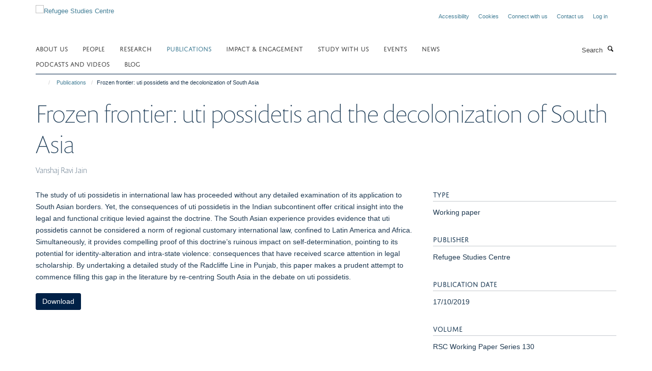

--- FILE ---
content_type: text/html;charset=utf-8
request_url: https://www.rsc.ox.ac.uk/publications/frozen-frontier-uti-possidetis-and-the-decolonization-of-south-asia?94f9b24e-fb19-11f0-8b7c-81f3c01949fe
body_size: 11401
content:
<!doctype html>
<html xmlns="http://www.w3.org/1999/xhtml" lang="en" xml:lang="en">

    <head><base href="https://www.rsc.ox.ac.uk/publications/frozen-frontier-uti-possidetis-and-the-decolonization-of-south-asia/" />
        <meta charset="utf-8" />
        <meta name="viewport" content="width=device-width, initial-scale=1.0" />
        <meta name="apple-mobile-web-app-capable" content="yes" />
        <meta name="apple-mobile-web-app-title" content="Haiku" />
        
        <meta http-equiv="Content-Type" content="text/html; charset=utf-8" /><meta name="citation_title" content="Frozen frontier: uti possidetis and the decolonization of South Asia" /><meta name="citation_author" content="Vanshaj Ravi Jain" /><meta name="citation_publication_date" content="2019/10/17" /><meta name="citation_volume" content="RSC Working Paper Series 130" /><meta content="The study of uti possidetis in international law has proceeded without any detailed examination of its application to South Asian borders. Yet, the consequences of uti possidetis in the Indian subcontinent offer critical insight into the legal and functional critique levied against the doctrine. The South Asian experience provides evidence that uti possidetis cannot be considered a norm of regional customary international law, confined to Latin America and Africa. Simultaneously, it provides compelling proof of this doctrine’s ruinous impact on self-determination, pointing to its potential for identity-alteration and intra-state violence: consequences that have received scarce attention in legal scholarship. By undertaking a detailed study of the Radcliffe Line in Punjab, this paper makes a prudent attempt to commence filling this gap in the literature by re-centring South Asia in the debate on uti possidetis." name="description" /><meta name="og:title" content="Frozen frontier: uti possidetis and the decolonization of South Asia" /><meta name="og:description" content="The study of uti possidetis in international law has proceeded without any detailed examination of its application to South Asian borders. Yet, the consequences of uti possidetis in the Indian subcontinent offer critical insight into the legal and functional critique levied against the doctrine. The South Asian experience provides evidence that uti possidetis cannot be considered a norm of regional customary international law, confined to Latin America and Africa. Simultaneously, it provides compelling proof of this doctrine’s ruinous impact on self-determination, pointing to its potential for identity-alteration and intra-state violence: consequences that have received scarce attention in legal scholarship. By undertaking a detailed study of the Radcliffe Line in Punjab, this paper makes a prudent attempt to commence filling this gap in the literature by re-centring South Asia in the debate on uti possidetis." /><meta name="og:url" content="https://www.rsc.ox.ac.uk/publications/frozen-frontier-uti-possidetis-and-the-decolonization-of-south-asia" /><meta name="twitter:card" content="summary" /><meta name="twitter:title" content="Frozen frontier: uti possidetis and the decolonization of South Asia" /><meta name="twitter:description" content="The study of uti possidetis in international law has proceeded without any detailed examination of its application to South Asian borders. Yet, the consequences of uti possidetis in the Indian subcontinent offer critical insight into the legal and functional critique levied against the doctrine. The South Asian experience provides evidence that uti possidetis cannot be considered a norm of regional customary international law, confined to Latin America and Africa. Simultaneously, it provides compelling proof of this doctrine’s ruinous impact on self-determination, pointing to its potential for identity-alteration and intra-state violence: consequences that have received scarce attention in legal scholarship. By undertaking a detailed study of the Radcliffe Line in Punjab, this paper makes a prudent attempt to commence filling this gap in the literature by re-centring South Asia in the debate on uti possidetis." /><meta name="generator" content="Plone - http://plone.org" /><meta itemprop="url" content="https://www.rsc.ox.ac.uk/publications/frozen-frontier-uti-possidetis-and-the-decolonization-of-south-asia" /><title>Frozen frontier: uti possidetis and the decolonization of South Asia — Refugee Studies Centre</title>
        
        
        
        
        
    <link rel="stylesheet" type="text/css" href="https://www.rsc.ox.ac.uk/portal_css/Turnkey%20Theme/resourcecollective.cookielawcookielaw-cachekey-daa9f439f0439b9aeaf2477fdd31fff4.css" /><link rel="stylesheet" type="text/css" href="https://www.rsc.ox.ac.uk/portal_css/Turnkey%20Theme/themebootstrapcssselect2-cachekey-ab1e126ed21ce943f23bb3d4a6c756bb.css" /><link rel="stylesheet" type="text/css" href="https://www.rsc.ox.ac.uk/portal_css/Turnkey%20Theme/themebootstrapcssmagnific.popup-cachekey-e222e75edeb9f48e3c0cc5ba21071763.css" /><link rel="stylesheet" type="text/css" media="screen" href="https://www.rsc.ox.ac.uk/portal_css/Turnkey%20Theme/resourcecollective.covercsscover-cachekey-fde0c458609507b2f3df163a0968c3a0.css" /><link rel="stylesheet" type="text/css" media="screen" href="https://www.rsc.ox.ac.uk/portal_css/Turnkey%20Theme/resourcehaiku.coveroverlays-cachekey-c3d3e6e71b24c15361dc4034624ea002.css" /><link rel="stylesheet" type="text/css" href="https://www.rsc.ox.ac.uk/portal_css/Turnkey%20Theme/resourcehaiku.coverhaiku.chooser-cachekey-35ca758c26bf27521b7ec8cfa81097ff.css" /><link rel="stylesheet" type="text/css" href="https://www.rsc.ox.ac.uk/portal_css/Turnkey%20Theme/resourcehaiku.widgets.imagehaiku.image.widget-cachekey-59cfc9a210f52b58f8a19ae0b9ce97be.css" /><link rel="stylesheet" type="text/css" media="screen" href="https://www.rsc.ox.ac.uk/++resource++haiku.core.vendor/prism.min.css" /><link rel="canonical" href="https://www.rsc.ox.ac.uk/publications/frozen-frontier-uti-possidetis-and-the-decolonization-of-south-asia" /><link rel="search" href="https://www.rsc.ox.ac.uk/@@search" title="Search this site" /><link rel="shortcut icon" type="image/x-icon" href="https://www.rsc.ox.ac.uk/images/logos/favicon?v=6aa971ae-fb15-11f0-8b7c-81f3c01949fe" /><link rel="apple-touch-icon" href="https://www.rsc.ox.ac.uk/images/logos/favicon?v=6aa971af-fb15-11f0-8b7c-81f3c01949fe" /><script type="text/javascript" src="https://www.rsc.ox.ac.uk/portal_javascripts/Turnkey%20Theme/resourcecollective.cookielawcookielaw_disabler-cachekey-9ed2f0a7709f0e9b8ab6f4627a187b07.js"></script><script type="text/javascript" src="https://www.rsc.ox.ac.uk/portal_javascripts/Turnkey%20Theme/themebootstrapjsvendorrespond-cachekey-490a416fd876f297ebc6394a72ad43ef.js"></script><script type="text/javascript" src="https://www.rsc.ox.ac.uk/portal_javascripts/Turnkey%20Theme/resourceplone.app.jquery-cachekey-57b217ed6a57a557722b04d72162a92d.js"></script><script type="text/javascript" src="https://www.rsc.ox.ac.uk/portal_javascripts/Turnkey%20Theme/++theme++bootstrap/js/vendor/bootstrap.js"></script><script type="text/javascript" src="https://www.rsc.ox.ac.uk/portal_javascripts/Turnkey%20Theme/themebootstrapjspluginsvendorjquery.trunk8-cachekey-c358dd6f83bcc12493a52915dfcd0c2c.js"></script><script type="text/javascript" src="https://www.rsc.ox.ac.uk/portal_javascripts/Turnkey%20Theme/plone_javascript_variables-cachekey-d817fdb6ceb3446ba1e0991291594e1d.js"></script><script type="text/javascript" src="https://www.rsc.ox.ac.uk/portal_javascripts/Turnkey%20Theme/resourceplone.app.jquerytools-cachekey-46a5f6f174570dde4b7c9e7ab9a3a737.js"></script><script type="text/javascript" src="https://www.rsc.ox.ac.uk/portal_javascripts/Turnkey%20Theme/mark_special_links-cachekey-9976a784a72575cc73d72cbec9a2ed1f.js"></script><script type="text/javascript" src="https://www.rsc.ox.ac.uk/portal_javascripts/Turnkey%20Theme/themebootstrapjspluginsvendorselect2-cachekey-7b56a9fa6381a7fe88e1a1eb5b0d2416.js"></script><script type="text/javascript" src="https://www.rsc.ox.ac.uk/portal_javascripts/Turnkey%20Theme/++theme++bootstrap/js/plugins/vendor/jquery.html5-placeholder-shim.js"></script><script type="text/javascript" src="https://www.rsc.ox.ac.uk/portal_javascripts/Turnkey%20Theme/++theme++bootstrap/js/vendor/hammer.js"></script><script type="text/javascript" src="https://www.rsc.ox.ac.uk/portal_javascripts/Turnkey%20Theme/themebootstrapjspluginshaikujquery.navigation-portlets-cachekey-99ce8559402eef40a57c480ab75c21a3.js"></script><script type="text/javascript" src="https://www.rsc.ox.ac.uk/portal_javascripts/Turnkey%20Theme/themebootstrapjspluginsvendormasonry-cachekey-5f941d1ac8d9abe8431105b666083607.js"></script><script type="text/javascript" src="https://www.rsc.ox.ac.uk/portal_javascripts/Turnkey%20Theme/themebootstrapjspluginsvendorimagesloaded-cachekey-4c2f37b9a0b5f9bc967187a7b2450d1b.js"></script><script type="text/javascript" src="https://www.rsc.ox.ac.uk/portal_javascripts/Turnkey%20Theme/++theme++bootstrap/js/plugins/vendor/jquery.lazysizes.js"></script><script type="text/javascript" src="https://www.rsc.ox.ac.uk/portal_javascripts/Turnkey%20Theme/++theme++bootstrap/js/plugins/vendor/jquery.magnific.popup.js"></script><script type="text/javascript" src="https://www.rsc.ox.ac.uk/portal_javascripts/Turnkey%20Theme/themebootstrapjspluginsvendorjquery.toc-cachekey-30bf81171b795a5ec548f721a60d9abe.js"></script><script type="text/javascript" src="https://www.rsc.ox.ac.uk/portal_javascripts/Turnkey%20Theme/++theme++bootstrap/js/turnkey-various.js"></script><script type="text/javascript" src="https://www.rsc.ox.ac.uk/portal_javascripts/Turnkey%20Theme/resourcehaiku.profiles.jshaiku.profiles-cachekey-0dc688a044dd6d4db10395bd9179d4eb.js"></script><script type="text/javascript" src="https://www.rsc.ox.ac.uk/portal_javascripts/Turnkey%20Theme/resourcehaiku.widgets.imagehaiku.image.widget-cachekey-a26caea4dbaaa098d2621c8a23a457e2.js"></script><script type="text/javascript" src="https://www.rsc.ox.ac.uk/portal_javascripts/Turnkey%20Theme/resourcecollective.cookielawcookielaw_banner-cachekey-bffb18be9987da52de19135d68ce5ca1.js"></script><script type="text/javascript">
        jQuery(function($){
            if (typeof($.datepicker) != "undefined"){
              $.datepicker.setDefaults(
                jQuery.extend($.datepicker.regional[''],
                {dateFormat: 'mm/dd/yy'}));
            }
        });
        </script><script async="" src="https://www.googletagmanager.com/gtag/js?id=G-1NSJFEMCXB"></script><script> window.dataLayer = window.dataLayer || []; function gtag(){dataLayer.push(arguments);} gtag('js', new Date()); gtag('config', 'G-1NSJFEMCXB'); </script><script async="" src="https://www.googletagmanager.com/gtag/js?id=G-WYQPVW2L9W"></script><script>
window.dataLayer = window.dataLayer || [];
function gtag(){dataLayer.push(arguments);}
gtag('js', new Date());
gtag('config', 'G-WYQPVW2L9W');
</script><script type="text/javascript">
    $(function() {
        $('a[href^="mailto"]').click(function(){
            var email = $(this).attr('href').replace('mailto:', '');
            if (window.ga) {
                ga('send', 'event', 'Email', 'Link', email); }
            if (window.gtag) {
                gtag('event', 'Link', {
                    'event_category': 'Email',
                    'event_label': email }); }
        });
    });
</script><script type="text/javascript">
    $(function() {
        var extensions = ["avi", "css", "doc", "docx", "dmg", "eps", "exe", "jpg", "js", "mov", "mp3", "msi", "pdf", "png", "ppt", "pptx", "rar", "svg", "txt", "vsd", "vxd", "wma", "wmv", "xls", "xlsx", "zip"];
        var extensionsPattern = new RegExp('\.(('+extensions.join(')|(')+'))$$', 'g');
        $('a[href]').filter(function (){
            var href = $(this).attr('href');
            return href.match(extensionsPattern) || href.match(/\/@@download/g);
        }).click(function () {
            var link = $(this).attr('href');
            if (window.ga) {
                ga('send', 'event', 'File', 'Download', link); }
            if (window.gtag) {
                gtag('event', 'Download', {
                    'event_category': 'File',
                    'event_label': link }); }
        });
    });
</script><script type="text/javascript">
    $(function() {
        $('a.link-external, a[rel=external]').click(function(){
            var link = $(this).attr('href');
            if (window.ga) {
                ga('send', 'event', 'External', 'Link', link); }
            if (window.gtag) {
                gtag('event', 'Link', {
                    'event_category': 'External',
                    'event_label': link }); }
        });
    });
</script>
    <link href="https://www.rsc.ox.ac.uk/++theme++sublime-prussian-blue/screen.css" rel="stylesheet" />
  
    <link href="https://www.rsc.ox.ac.uk/++theme++sublime-prussian-blue/style.css" rel="stylesheet" />
  <style type="text/css" class="extra-css" id="global-extra-css">#site-header #parent-logo {
  padding-right: .4em;
  width: 6.95714em;
}

#cookienotification {
  background-color: #002147 !important; /* Oxford Blue */
  color: #ffffff !important; /* White text */
}

.section-new-homepage #content { background-color: transparent; }

#homepage-slideshow.slideshow-default-full-width .carousel-inner .item .image img {margin-top:auto!important;}

#homepage-slideshow .carousel-inner .item .caption { background-color: #002147 !important; }

@media (min-width: 768px) {
    #homepage-slideshow .carousel-inner .item .caption { background-color: transparent !important; }
}</style></head>

    <body class="template-view portaltype-publication site-Plone section-publications subsection-frozen-frontier-uti-possidetis-and-the-decolonization-of-south-asia userrole-anonymous no-toolbar mount-refugees" dir="ltr"><div id="cookienotification">

    <div class="container">
    
        <div class="row">
        
            <div class="col-md-12">
                <h2>
                    Cookies on this website
                </h2>
                
            </div>
        
            <div class="col-md-12">
                <p>
                    We use cookies to ensure that we give you the best experience on our website. If you click 'Accept all cookies' we'll assume that you are happy to receive all cookies and you won't see this message again. If you click 'Reject all non-essential cookies' only necessary cookies providing core functionality such as security, network management, and accessibility will be enabled. Click 'Find out more' for information on how to change your cookie settings.
                </p>
                
            </div>
    
            <div class="col-md-12">
                <a class="btn btn-success cookie-continue" href="https://www.rsc.ox.ac.uk/@@enable-cookies?&amp;came_from=https://www.rsc.ox.ac.uk/publications/frozen-frontier-uti-possidetis-and-the-decolonization-of-south-asia">Accept all cookies</a>
                <a class="btn btn-danger cookie-disable" href="https://www.rsc.ox.ac.uk/@@disable-cookies?came_from=https://www.rsc.ox.ac.uk/publications/frozen-frontier-uti-possidetis-and-the-decolonization-of-south-asia">Reject all non-essential cookies</a>
                <a class="btn btn-info cookie-more" href="https://www.rsc.ox.ac.uk/cookies">Find out more</a>
            </div> 
            
        </div>
    
    </div>
     
</div><div id="site-wrapper" class="container-fluid">

            <div class="modal fade" id="modal" tabindex="-1" role="dialog" aria-hidden="true"></div>

            

            

            <div id="site-header" class="container">

                <div id="site-status"></div>

                

                <header class="row">
                    <div class="col-xs-10 col-sm-6">
                        <a id="primary-logo" title="Refugee Studies Centre" href="https://www.rsc.ox.ac.uk"><img src="https://www.rsc.ox.ac.uk/images/logos/primary-logo" alt="Refugee Studies Centre" /></a>
                    </div>
                    <div class="col-sm-6 hidden-xs">
                        <div class="heading-spaced">
                            <div id="site__secondary-logo">
                                
                            </div>
                            <div id="site-actions">

        <ul class="list-unstyled list-inline text-right">
    
            
    
            
                
                    <li id="siteaction-accessibility">
                        <a href="https://www.rsc.ox.ac.uk/accessibility" title="" accesskey="0">Accessibility</a>
                    </li>
                
            
            
                
                    <li id="siteaction-cookie-policy">
                        <a href="https://www.rsc.ox.ac.uk/cookies" title="" accesskey="">Cookies</a>
                    </li>
                
            
            
                
                    <li id="siteaction-connect">
                        <a href="https://www.rsc.ox.ac.uk/forms/general/connect" title="" accesskey="">Connect with us</a>
                    </li>
                
            
            
                
                    <li id="siteaction-contact-us">
                        <a href="https://www.rsc.ox.ac.uk/about/contact" title="" accesskey="">Contact us</a>
                    </li>
                
            
            
                
                    <li id="siteaction-login">
                        <a href="https://www.rsc.ox.ac.uk/Shibboleth.sso/Login?target=https://www.rsc.ox.ac.uk/shibboleth_loggedin?came_from=https://www.rsc.ox.ac.uk/publications/frozen-frontier-uti-possidetis-and-the-decolonization-of-south-asia" title="" accesskey="">Log in</a>
                    </li>
                
            
    
        </ul>
    </div>
                        </div>
                    </div>
                    <div class="col-xs-2 visible-xs">
                        <a href="#mmenu" role="button" class="btn btn-default" aria-label="Toggle menu">
                            <i class="glyphicon glyphicon-menu"></i>
                        </a>
                    </div>
                </header>

                <nav role="navigation">
                    <div class="row">
                        <div class="col-sm-10">
                            <div id="site-bar" class="collapse navbar-collapse">

	    <ul class="nav navbar-nav">

            

	            <li class="dropdown" id="portaltab-about">
	                <a href="https://www.rsc.ox.ac.uk/about" title="" data-toggle="">About us</a>
                    
	            </li>

            
            

	            <li class="dropdown" id="portaltab-people">
	                <a href="https://www.rsc.ox.ac.uk/people" title="" data-toggle="">People</a>
                    
	            </li>

            
            

	            <li class="dropdown" id="portaltab-research">
	                <a href="https://www.rsc.ox.ac.uk/research" title="" data-toggle="">research</a>
                    
	            </li>

            
            

	            <li class="dropdown active" id="portaltab-publications">
	                <a href="https://www.rsc.ox.ac.uk/publications" title="" data-toggle="">Publications</a>
                    
	            </li>

            
            

	            <li class="dropdown" id="portaltab-policy">
	                <a href="https://www.rsc.ox.ac.uk/policy" title="" data-toggle="">Impact &amp; engagement</a>
                    
	            </li>

            
            

	            <li class="dropdown" id="portaltab-study">
	                <a href="https://www.rsc.ox.ac.uk/study" title="" data-toggle="">Study With Us</a>
                    
	            </li>

            
            

	            <li class="dropdown" id="portaltab-events">
	                <a href="https://www.rsc.ox.ac.uk/events" title="" data-toggle="">Events</a>
                    
	            </li>

            
            

	            <li class="dropdown" id="portaltab-news">
	                <a href="https://www.rsc.ox.ac.uk/news" title="" data-toggle="">news</a>
                    
	            </li>

            
            

	            <li class="dropdown" id="portaltab-podcasts-and-videos">
	                <a href="https://www.rsc.ox.ac.uk/podcasts-and-videos" title="" data-toggle="">Podcasts and videos</a>
                    
	            </li>

            
            

	            <li class="dropdown" id="portaltab-blog">
	                <a href="https://www.rsc.ox.ac.uk/blog" title="" data-toggle="">Blog</a>
                    
	            </li>

            

            

	    </ul>

    </div>
                        </div>
                        <div class="col-sm-2">
                            <form action="https://www.rsc.ox.ac.uk/@@search" id="site-search" class="form-inline" role="form">
                                <div class="input-group">
                                    <label class="sr-only" for="SearchableText">Search</label>
                                    <input type="text" class="form-control" name="SearchableText" id="SearchableText" placeholder="Search" />
                                    <span class="input-group-btn">
                                        <button class="btn" type="submit" aria-label="Search"><i class="glyphicon-search"></i></button>
                                    </span>
                                </div>
                            </form>
                        </div>
                    </div>
                </nav>

                <div class="container">
                    <div class="row">
                        <div class="col-md-12">
                            <ol class="breadcrumb" id="site-breadcrumbs"><li><a title="Home" href="https://www.rsc.ox.ac.uk"><span class="glyphicon glyphicon-home"></span></a></li><li><a href="https://www.rsc.ox.ac.uk/publications">Publications</a></li><li class="active">Frozen frontier: uti possidetis and the decolonization of South Asia</li></ol>
                        </div>
                    </div>
                </div>

            </div>

            <div id="content" class="container ">

                            

                            

            

        <div itemscope="" itemtype="http://schema.org/Thing">

            <meta itemprop="url" content="https://www.rsc.ox.ac.uk/publications/frozen-frontier-uti-possidetis-and-the-decolonization-of-south-asia" />

            
                <div id="above-page-header">
    

</div>
            

            
                
                
                    
                        <div class="page-header">
                            <div class="row">
                                    
                                <div class="col-xs-12 col-sm-12">
                                    
                                    
                                        <h1>
                                            <span itemprop="name">Frozen frontier: uti possidetis and the decolonization of South Asia</span>
                                            <small>
                                                
                                            </small>
                                        </h1>
                                    
                                    
                                    
                    <div id="below-page-title">
</div>
                    <h5 style="margin:10px 0">Vanshaj Ravi Jain</h5>
                
                                    
                                </div>
                                    
                                
                                            
                            </div>
                        </div>
                    
                    
                    
                    
                 
            

            
                <div id="below-page-header"></div>
            

            
                <div id="above-page-content"></div>
            

            
                <div class="row">
        
                    <div id="site-content" class="col-sm-8">

                        

                            
                                
                            

                            
                                
                            

                            
                                
                                    
                                
                            
            
                            <div class="row">
                                <div id="site-content-body" class="col-sm-12">
            
                                    
                
                    
                    
                    <div class="row">
                        <div class="col-sm-4">
                            
                        </div>
                        <div class="col-sm-12">
                           <p style="margin-top:0">The study of uti possidetis in international law has proceeded without any detailed examination of its application to South Asian borders. Yet, the consequences of uti possidetis in the Indian subcontinent offer critical insight into the legal and functional critique levied against the doctrine. The South Asian experience provides evidence that uti possidetis cannot be considered a norm of regional customary international law, confined to Latin America and Africa. Simultaneously, it provides compelling proof of this doctrine’s ruinous impact on self-determination, pointing to its potential for identity-alteration and intra-state violence: consequences that have received scarce attention in legal scholarship. By undertaking a detailed study of the Radcliffe Line in Punjab, this paper makes a prudent attempt to commence filling this gap in the literature by re-centring South Asia in the debate on uti possidetis.</p>
                        </div>
                    </div>
                
                                    
                                </div>
            
                                
            
                            </div>
            
                            
                    <p>
                        
                        
                        <a role="button" title="Download" class="btn btn-default" target="_blank" rel="noopener" href="https://www.rsc.ox.ac.uk/publications/frozen-frontier-uti-possidetis-and-the-decolonization-of-south-asia/@@download/file">Download</a>
                    </p>

                    
                
                        
        
                    </div>
        
                    <div class="site-sidebar col-sm-4">
        
                        <div id="aside-page-content"></div>
              
                        

                    

                    
                        <h5 class="publication-lead">Type</h5>
                        <p>Working paper</p>
                    

                    

                    

                    

                    
                        <h5 class="publication-lead">Publisher</h5>
                        <p>Refugee Studies Centre</p>
                    

                    
                        <h5 class="publication-lead">Publication Date</h5>
                        <p>17/10/2019</p>
                    

                    
                        <h5 class="publication-lead">Volume</h5>
                        <p>RSC Working Paper Series 130</p>
                    

                    

                    
                        <h5 class="publication-lead">Total pages</h5>
                        <p>34</p>
                    

                    

                    

                
        
                    </div>
        
                </div>
            

            
                <div id="below-page-content"></div>
            
            
        </div>

    

        
                        </div>

            <footer id="site-footer" class="container" itemscope="" itemtype="http://schema.org/WPFooter">
        <hr />
        





    <div class="row" style="margin-bottom:20px">

        <div class="col-md-4">
            
                <a id="footer-logo" target="_blank" rel="noopener" href="https://www.qeh.ox.ac.uk" title="Oxford Department of International Development, University of Oxford">
                    <img src="https://www.rsc.ox.ac.uk/images/logos/oxford-department-of-international-development" alt="" class="img-responsive logo-footer" />
                </a>
            
        </div>

        <div class="col-md-8">
            
                <div id="site-copyright">
                    ©
                    2026
                    Refugee Studies Centre, Oxford Department of International Development, University of Oxford, 3 Mansfield Road, Oxford OX1 3TB
                </div>
            
            
                <ul id="footer-nav" class="list-inline">
                    
                        <li>
                            <a href="http://www.admin.ox.ac.uk/foi" target="_blank" rel="noopener">Freedom of Information</a>
                        </li>
                    
                    
                        <li>
                            <a href="http://www.admin.ox.ac.uk/dataprotection/privacypolicy" target="_blank" rel="noopener">Privacy Policy</a>
                        </li>
                    
                    
                        <li>
                            <a href="http://www.ox.ac.uk/copyright" target="_blank" rel="noopener">Copyright Statement</a>
                        </li>
                    
                    
                        <li>
                            <a href="http://www.ox.ac.uk/accessibility" target="_blank" rel="noopener">Accessibility Statement</a>
                        </li>
                    
                </ul>
            
        </div>
    </div>





    <div id="site-actions-footer" class="visible-xs-block" style="margin:20px 0">

        <ul class="list-unstyled list-inline text-center">

            
                
                    <li id="siteaction-accessibility">
                        <a href="https://www.rsc.ox.ac.uk/accessibility" title="Accessibility" accesskey="0">Accessibility</a>
                    </li>
                
            
            
                
                    <li id="siteaction-cookie-policy">
                        <a href="https://www.rsc.ox.ac.uk/cookies" title="Cookies" accesskey="">Cookies</a>
                    </li>
                
            
            
                
                    <li id="siteaction-connect">
                        <a href="https://www.rsc.ox.ac.uk/forms/general/connect" title="Connect with us" accesskey="">Connect with us</a>
                    </li>
                
            
            
                
                    <li id="siteaction-contact-us">
                        <a href="https://www.rsc.ox.ac.uk/about/contact" title="Contact us" accesskey="">Contact us</a>
                    </li>
                
            
            
                
                    <li id="siteaction-login">
                        <a href="https://www.rsc.ox.ac.uk/Shibboleth.sso/Login?target=https://www.rsc.ox.ac.uk/shibboleth_loggedin?came_from=https://www.rsc.ox.ac.uk/publications/frozen-frontier-uti-possidetis-and-the-decolonization-of-south-asia" title="Log in" accesskey="">Log in</a>
                    </li>
                
            

        </ul>
    </div>







    <div id="powered-by-haiku" class="row">
        <div class="col-xs-12 text-center">
            <a href="http://fry-it.com/haiku" target="_blank" rel="noopener"><img src="https://www.rsc.ox.ac.uk/++theme++bootstrap/images/powered-by-haiku.jpg" alt="powered by Haiku" /></a>
        </div>
    </div>





    </footer>

        </div><div id="haiku-mmenu">

            <nav id="mmenu" data-counters="true" data-searchfield="true" data-title="Menu" data-search="true">
                <ul>
                    <li>


    <a href="https://www.rsc.ox.ac.uk/about" class="state-published" title="">
        <span>About us</span>
    </a>

<ul>
<li>


    <a href="https://www.rsc.ox.ac.uk/about/overview" class="state-published" title="The Refugee Studies Centre (RSC) was founded in 1982 as part of the Oxford Department of International Development (Queen Elizabeth House) at the University of Oxford.">
        <span>About us</span>
    </a>

</li>
<li>


    <a href="https://www.rsc.ox.ac.uk/about/annual-reports" class="state-published" title="">
        <span>Annual Report</span>
    </a>

</li>
<li>


    <a href="https://www.rsc.ox.ac.uk/about/connect-with-us-2" class="state-published" title="">
        <span>Connect with us</span>
    </a>

</li>
<li>


    <a href="https://www.rsc.ox.ac.uk/about/contact" class="state-published" title="">
        <span>Contact</span>
    </a>

</li>
<li>


    <a href="https://www.rsc.ox.ac.uk/about/history" class="state-published" title="">
        <span>History</span>
    </a>

</li>
<li>


    <a href="https://www.rsc.ox.ac.uk/about/barbara-harrell-bond-founding-director" class="state-published" title="">
        <span>Barbara Harrell-Bond, founding Director</span>
    </a>

</li>
<li>


    <a href="https://www.rsc.ox.ac.uk/about/donors" class="state-published" title="The RSC would like to thank all the individuals who support our work as well as the following organisations and institutions for their support in recent years:">
        <span>Institutional donors</span>
    </a>

</li>
<li>


    <a href="https://www.rsc.ox.ac.uk/about/library" class="state-published" title="The RSC collections at the Bodleian Social Science Library (SSL) form the largest collection of materials worldwide relating to the causes, experiences, consequences and implications of forced displacement.">
        <span>Library</span>
    </a>

</li>
<li>


    <a href="https://www.rsc.ox.ac.uk/about/networks" class="state-published" title="The RSC works with partner organisations around the world and supports several external websites:">
        <span>Networks and websites</span>
    </a>

</li>
<li>


    <a href="https://www.rsc.ox.ac.uk/about/publications" class="state-published" title="The RSC manages and supports a number of publications and series:">
        <span>Publications</span>
    </a>

</li>
<li>


    <a href="https://www.rsc.ox.ac.uk/about/vacancies" class="state-published" title="">
        <span>Vacancies</span>
    </a>

</li>
<li>


    <a href="https://www.rsc.ox.ac.uk/website-policies" class="state-published" title="">
        <span>Privacy policy</span>
    </a>

</li>

</ul>
</li>
<li>


    <a href="https://www.rsc.ox.ac.uk/people" class="state-published" title="">
        <span>People</span>
    </a>

</li>
<li>


    <a href="https://www.rsc.ox.ac.uk/research" class="state-published" title="The RSC carries out multidisciplinary, policy-relevant research on the causes and consequences of forced migration, with an emphasis on understanding the experiences of forced migration from the point of view of affected peoples.">
        <span>Research</span>
    </a>

<ul>
<li>


    <a href="https://www.rsc.ox.ac.uk/research/drivers" class="state-published" title="This theme examines the causes and consequences of forced migration. Our research projects aim to improve the ways in which the causes of forced migration are understood and addressed, and to minimise the negative consequences and maximise the positive opportunities arising from specific contexts of displacement.">
        <span>Drivers</span>
    </a>

</li>
<li>


    <a href="https://www.rsc.ox.ac.uk/research/governance" class="state-published" title="This theme examines normative and political perspectives on refugees and forced migration. Our research projects focus on the roles of NGOs, international institutions and governments in responding to disasters. The wider effects of refugee and forced migrant flows are also examined in relation to domestic, regional and world politics.">
        <span>Governance</span>
    </a>

</li>
<li>


    <a href="https://www.rsc.ox.ac.uk/research/experiences" class="state-published" title="This theme examines forced migration from the perspective of affected people. Our&#13;&#10;participatory research aims to improve response to humanitarian crises and protracted&#13;&#10;refugee situations by increasing understanding of the lived experiences of refugees and&#13;&#10;refugee communities.">
        <span>Experiences</span>
    </a>

</li>
<li>


    <a href="https://www.rsc.ox.ac.uk/research/refugee-economies-programme" class="state-published" title="Supporting the economic inclusion of refugees">
        <span>Refugee Economies Programme</span>
    </a>

</li>
<li>


    <a href="https://www.rsc.ox.ac.uk/research/liberal-state-expulsion" class="state-published" title="Exploring the various incarnations that expulsion power takes in modern liberal states">
        <span>The Liberal State and the Expulsion of Members: Banishment, Denationalisation and Deportation</span>
    </a>

</li>
<li>


    <a href="https://www.rsc.ox.ac.uk/research/the-duties-of-refugees" class="state-published" title="">
        <span>The Duties of Refugees</span>
    </a>

</li>
<li>


    <a href="https://www.rsc.ox.ac.uk/research/emergency-shelter" class="state-published" title="">
        <span>Humanitarian Shelter</span>
    </a>

</li>
<li>


    <a href="https://www.rsc.ox.ac.uk/research/humanitarian-nutrition" class="state-published" title="">
        <span>Humanitarian Nutrition</span>
    </a>

</li>
<li>


    <a href="https://www.rsc.ox.ac.uk/research/preserving-refugee-protection-in-the-era-of-externalisation-2.0" class="state-published" title="Global, Regional and Local Legal Contestations">
        <span>Preserving Refugee Protection in the Era of Externalisation 2.0</span>
    </a>

</li>
<li>


    <a href="https://www.rsc.ox.ac.uk/research/refugees-from-syria" class="state-published" title="Understanding perceptions, aspirations and behaviour in Jordan, Lebanon and Turkey">
        <span>The Syrian Humanitarian Disaster</span>
    </a>

</li>
<li>


    <a href="https://www.rsc.ox.ac.uk/research/refugee-children-as-a-site-of-critical-intervention" class="state-published" title="">
        <span>Refugee Children as a Site of Critical Intervention</span>
    </a>

</li>
<li>


    <a href="https://www.rsc.ox.ac.uk/research/resettled-refugee-children-eal-and-other-provisions-and-policy-making" class="state-published" title="">
        <span>Resettled Refugee Children: EAL and other Provisions and Policy Making</span>
    </a>

</li>
<li>


    <a href="https://www.rsc.ox.ac.uk/research/newly-arrived-children-eal-and-other-provisions-project" class="state-published" title="">
        <span>Newly-Arrived Children: EAL and Other Provisions Project</span>
    </a>

</li>
<li>


    <a href="https://www.rsc.ox.ac.uk/research/protecting-hope-in-displacement-refugee-youth2019s-aspirations-and-ideas-of-the-future" class="state-published" title="">
        <span>Protecting Hope in Displacement: Refugee Youth’s Aspirations and Ideas of the Future</span>
    </a>

</li>
<li>


    <a href="https://www.rsc.ox.ac.uk/research/race-refuge-and-repair" class="state-published" title="Exploring how migration fits into broader calls for colonial reparation, repair, and distributive equality.">
        <span>Race, Refuge, and Repair</span>
    </a>

</li>

</ul>
</li>
<li>


    <a href="https://www.rsc.ox.ac.uk/publications" class="state-published" title="">
        <span>Publications</span>
    </a>

<ul>
<li>


    <a href="https://www.rsc.ox.ac.uk/publications/all-publications" class="state-published" title="">
        <span>All publications</span>
    </a>

</li>
<li>


    <a href="https://www.rsc.ox.ac.uk/publications/rsc-reports" class="state-published" title="Here we feature a selected number of reports written by RSC researchers.">
        <span>Reports</span>
    </a>

</li>
<li>


    <a href="https://www.rsc.ox.ac.uk/publications/book-chapters" class="state-published" title="Here we feature a selection of recent book chapters written by RSC researchers.">
        <span>Book chapters</span>
    </a>

</li>
<li>


    <a href="https://www.rsc.ox.ac.uk/publications/copy_of_journal-articles" class="state-published" title="Here we feature a selection of recent journal articles written by RSC researchers.">
        <span>Journal articles</span>
    </a>

</li>
<li>


    <a href="https://www.rsc.ox.ac.uk/publications/books" class="state-published" title="">
        <span>Books</span>
    </a>

<ul>
<li>


    <a href="https://www.rsc.ox.ac.uk/publications/books/featured-books" class="state-published" title="">
        <span>Featured books</span>
    </a>

</li>
<li>


    <a href="https://www.rsc.ox.ac.uk/publications/books/refugee-afterlives-home-hauntings-and-hunger" class="state-published" title="By Ashwiny O Kistnareddy">
        <span>Refugee Afterlives: Home, Hauntings, and Hunger</span>
    </a>

</li>
<li>


    <a href="https://www.rsc.ox.ac.uk/publications/books/violence-against-women-and-regimes-of-exception" class="state-published" title="By Catherine Briddick">
        <span>Violence against Women and Regimes of Exception: Undoing Discrimination in Migration Law</span>
    </a>

</li>

</ul>
</li>
<li>


    <a href="https://www.fmreview.org/" class="state-published" title="">
        <span>Forced Migration Review</span>
    </a>

</li>

</ul>
</li>
<li>


    <a href="https://www.rsc.ox.ac.uk/policy" class="state-published" title="A key aim of the RSC is to ensure that our work has a meaningful impact beyond the academic community. We deliver on this aim by combining our independent, objective and critical scholarship with an active role in engaging policymakers in governments, intergovernmental agencies and non-governmental organisations.">
        <span>Impact &amp; engagement</span>
    </a>

<ul>
<li>


    <a href="https://www.rsc.ox.ac.uk/policy/impact-outreach" class="state-published" title="A key aim of the RSC is to ensure that our work has a meaningful impact beyond the academic community. We deliver on this aim by combining our independent, objective and critical scholarship with an active role in engaging policymakers in governments, intergovernmental agencies and non-governmental organisations, and the wider public.">
        <span>Impact &amp; engagement</span>
    </a>

</li>
<li>


    <a href="https://www.rsc.ox.ac.uk/policy/case-studies" class="state-published" title="The case studies featured below show how our academic research, across a range of subjects, is having an impact on the wider world.">
        <span>Case studies</span>
    </a>

<ul>
<li>


    <a href="https://www.rsc.ox.ac.uk/policy/case-studies/transforming-the-role-of-refugees-in-host-economies" class="state-published" title="Research in Uganda, Kenya and Ethiopia has led to a radical reframing of assumptions held by aid agencies about the economic lives of refugees">
        <span>Transforming the role of refugees in host economies</span>
    </a>

</li>
<li>


    <a href="https://www.rsc.ox.ac.uk/policy/case-studies/promoting-understanding-of-humanitarian-nutrition-and-shelter" class="state-published" title="Engagement work by Associate Professor Tom Scott-Smith has helped enrich understanding of the complexities of emergency refugee accommodation and humanitarian nutrition">
        <span>Promoting understanding of humanitarian nutrition and shelter</span>
    </a>

</li>
<li>


    <a href="https://www.rsc.ox.ac.uk/policy/case-studies/oxford-handbook" class="state-published" title="Examining the origins of refugee and forced migration studies, and charting its future direction">
        <span>The Oxford Handbook of Refugee and Forced Migration Studies</span>
    </a>

</li>
<li>


    <a href="https://www.rsc.ox.ac.uk/policy/case-studies/humanitarian-innovation-project" class="state-published" title="Engaging with humanitarian actors to develop a methodology for innovation">
        <span>Humanitarian Innovation Project</span>
    </a>

</li>
<li>


    <a href="https://www.rsc.ox.ac.uk/policy/case-studies/refugee-economies-in-uganda" class="state-published" title="Challenging popular myths about refugees">
        <span>Refugee Economies in Uganda</span>
    </a>

</li>
<li>


    <a href="https://www.rsc.ox.ac.uk/policy/case-studies/refugee-youth-agency-aspiration" class="state-published" title="Transforming attitudes in humanitarian aid organisations">
        <span>Refugee Youth: Agency and Aspiration</span>
    </a>

</li>
<li>


    <a href="https://www.rsc.ox.ac.uk/policy/case-studies/environmentally-displaced-people" class="state-published" title="Informing policy regarding a new category of involuntary migrants">
        <span>Environmentally Displaced People</span>
    </a>

</li>
<li>


    <a href="https://www.rsc.ox.ac.uk/policy/case-studies/prs-project" class="state-published" title="Towards solutions for protracted refugee situations">
        <span>The PRS Project</span>
    </a>

</li>

</ul>
</li>

</ul>
</li>
<li>


    <a href="https://www.rsc.ox.ac.uk/study" class="state-published" title="The RSC offers academically rigorous, multidisciplinary teaching that attracts the finest students and practitioners from around the world. Our degree and non-degree courses have two distinct aims: to further academic understanding of forced migration by training future researchers and teachers; and to cultivate the ‘reflective practitioner’ by enabling practitioners to engage with key debates and situate displacement in a broad historical and international context.">
        <span>Study With Us</span>
    </a>

<ul>
<li>


    <a href="https://www.rsc.ox.ac.uk/study/study-with-us" class="state-published" title="The RSC offers academically rigorous, multidisciplinary teaching that attracts the finest students and practitioners from around the world. Our degree and non-degree courses have two distinct aims: to further academic understanding of forced migration by training future researchers and teachers; and to cultivate the ‘reflective practitioner’ by enabling practitioners to engage with key debates and situate displacement in a broad historical and international context.">
        <span>Study With Us</span>
    </a>

</li>
<li>


    <a href="https://www.rsc.ox.ac.uk/study/international-summer-school" class="state-published" title="The RSC’s International Summer School fosters dialogue between academics, practitioners and policymakers working to improve the situation of refugees and other forced migrants. It provides the time and space for them to reflect on their experiences and to think critically about some of the aims and assumptions underlying their work.">
        <span>International Schools in Forced Migration</span>
    </a>

<ul>
<li>


    <a href="https://www.rsc.ox.ac.uk/study/international-summer-school/overview" class="state-published" title="">
        <span>International Online School in Forced Migration</span>
    </a>

</li>
<li>


    <a href="https://www.rsc.ox.ac.uk/study/international-summer-school/online-school-overview" class="state-published" title="">
        <span>About the Online School</span>
    </a>

</li>
<li>


    <a href="https://www.rsc.ox.ac.uk/study/international-summer-school/online-school-structure" class="state-published" title="">
        <span>Curriculum 2025-2026</span>
    </a>

</li>
<li>


    <a href="https://www.rsc.ox.ac.uk/study/international-summer-school/faqs" class="state-published" title="">
        <span>Frequently asked questions</span>
    </a>

</li>
<li>


    <a href="https://www.rsc.ox.ac.uk/study/international-summer-school/apply" class="state-published" title="">
        <span>Apply to the International Online School</span>
    </a>

</li>
<li>


    <a href="https://www.rsc.ox.ac.uk/study/international-summer-school/contact" class="state-published" title="">
        <span>Contact us</span>
    </a>

</li>

</ul>
</li>
<li>


    <a href="https://www.rsc.ox.ac.uk/study/dphil-international-development" class="state-published" title="">
        <span>DPhil in International Development</span>
    </a>

<ul>
<li>


    <a href="https://www.rsc.ox.ac.uk/study/dphil-international-development/overview" class="state-published" title="The DPhil in International Development programme provides an opportunity to study at Oxford for a doctorate in international development on topics requiring an interdisciplinary approach. There are close links with other Oxford departments that make it possible to study development in the framework of a single discipline.">
        <span>DPhil in International Development</span>
    </a>

</li>
<li>


    <a href="https://www.rsc.ox.ac.uk/study/dphil-international-development/faqs" class="state-published" title="">
        <span>Frequently asked questions</span>
    </a>

</li>
<li>


    <a href="https://www.rsc.ox.ac.uk/study/dphil-international-development/clubs" class="state-published" title="With more than 400 clubs and societies to choose from, your time at Oxford will never be dull">
        <span>Clubs and societies</span>
    </a>

</li>
<li>


    <a href="https://www.rsc.ox.ac.uk/study/dphil-international-development/apply" class="state-published" title="">
        <span>How to apply</span>
    </a>

</li>

</ul>
</li>
<li>


    <a href="https://www.rsc.ox.ac.uk/study/msc-refugee-forced-migration-studies" class="state-published" title="">
        <span>MSc Refugee and Forced Migration Studies</span>
    </a>

<ul>
<li>


    <a href="https://www.rsc.ox.ac.uk/study/msc-refugee-forced-migration-studies/overview" class="state-published" title="The nine-month MSc in Refugee and Forced Migration Studies places forced migration in an academic framework, preparing you for doctoral study or for work relevant to human rights, refugees and migration.">
        <span>MSc in Refugee and Forced Migration Studies</span>
    </a>

</li>
<li>


    <a href="https://www.rsc.ox.ac.uk/study/msc-refugee-forced-migration-studies/why" class="state-published" title="We live in a rapidly changing world in which refugees and forced migration have a significant impact on the economic, political and social agendas of sovereign states, intergovernmental agencies and civil society groups.">
        <span>Why study forced migration?</span>
    </a>

</li>
<li>


    <a href="https://www.rsc.ox.ac.uk/study/msc-refugee-forced-migration-studies/teaching" class="state-published" title="">
        <span>Teaching and resources</span>
    </a>

</li>
<li>


    <a href="https://www.rsc.ox.ac.uk/study/msc-refugee-forced-migration-studies/clubs" class="state-published" title="With more than 400 clubs and societies to choose from, your time at Oxford will never be dull">
        <span>Clubs and societies</span>
    </a>

</li>
<li>


    <a href="https://www.rsc.ox.ac.uk/study/msc-refugee-forced-migration-studies/careers" class="state-published" title="Students of the MSc have gone on to doctoral degrees, law school, and work relevant to human rights, refugees and migration">
        <span>Careers and alumni</span>
    </a>

</li>
<li>


    <a href="https://www.rsc.ox.ac.uk/study/msc-refugee-forced-migration-studies/apply" class="state-published" title="">
        <span>Funding and applications</span>
    </a>

</li>

</ul>
</li>
<li>


    <a href="https://www.rsc.ox.ac.uk/study/visiting-fellowships" class="state-published" title="Visiting Fellowships at the RSC are open to PhD (DPhil) students, post doctoral scholars and professional academics researching aspects of forced migration. The main purpose of the Visiting Fellows programme is to enhance the academic work (research and teaching) of the RSC by mutual exchange and learning.">
        <span>Visiting Fellowships</span>
    </a>

<ul>
<li>


    <a href="https://www.rsc.ox.ac.uk/study/visiting-fellowships/visiting-fellowships" class="state-published" title="">
        <span>Visiting Fellowships</span>
    </a>

</li>
<li>


    <a href="https://www.rsc.ox.ac.uk/study/visiting-fellowships/fees" class="state-published" title="">
        <span>Fees and requirements</span>
    </a>

</li>
<li>


    <a href="https://www.rsc.ox.ac.uk/study/visiting-fellowships/apply-1" class="state-published" title="">
        <span>Apply</span>
    </a>

</li>

</ul>
</li>
<li>


    <a href="https://www.rsc.ox.ac.uk/study/short-courses" class="state-published" title="The RSC’s short courses, usually held over a weekend, give up to 50 people the opportunity to receive additional professional training and develop expertise in particular refugee-related areas.">
        <span>Short courses</span>
    </a>

<ul>
<li>


    <a href="https://www.rsc.ox.ac.uk/study/short-courses/overview" class="state-published" title="">
        <span>Short courses</span>
    </a>

</li>
<li>


    <a href="https://www.rsc.ox.ac.uk/study/short-courses/palestine-refugees" class="state-published" title="">
        <span>Palestine Refugees and International Law short course</span>
    </a>

</li>

</ul>
</li>
<li>


    <a href="https://www.qeh.ox.ac.uk/course/dphil-migration-studies" class="state-published" title="">
        <span>DPhil in Migration Studies</span>
    </a>

</li>

</ul>
</li>
<li>


    <a href="https://www.rsc.ox.ac.uk/events" class="state-published" title="">
        <span>Events</span>
    </a>

</li>
<li>


    <a href="https://www.rsc.ox.ac.uk/news" class="state-published" title="">
        <span>News</span>
    </a>

</li>
<li>


    <a href="https://www.rsc.ox.ac.uk/podcasts-and-videos" class="state-published" title="">
        <span>Podcasts and videos</span>
    </a>

</li>
<li>


    <a href="https://www.rsc.ox.ac.uk/blog" class="state-published" title="">
        <span>Blog</span>
    </a>

</li>

                </ul>
            </nav>

            <script type="text/javascript">
                $(document).ready(function() {
                    var menu = $("#mmenu");
                    menu.mmenu({
                        navbar: {title: menu.data("title")},
                        counters: menu.data("counters"),
                        searchfield: menu.data("search") ? {"resultsPanel": true} : {},
                        navbars: menu.data("search") ? {"content": ["searchfield"]} : {}
                    });
                    // fix for bootstrap modals
                    // http://stackoverflow.com/questions/35038146/bootstrap-modal-and-mmenu-menu-clashing
                    $(".mm-slideout").css("z-index", "auto");
                });
            </script>

         </div>
        <script type="text/javascript">$('#site-footer').append('<div class="row social-media-icons"><ul class="list-inline list-unstyled"><li><a title="Refugee Studies Centre on Bluesky" href="https://bsky.app/profile/refugeestudies.bsky.social"><i class="glyphicon-bluesky"></i></a></li><li><a title="Refugee Studies Centre on LinkedIn" href="https://www.linkedin.com/company/91689635/"><i class="glyphicon-linkedin"></i></a></li><li><a title="Refugee Studies Centre on Facebook" href="http://www.facebook.com/refugeestudiescentre"><i class="glyphicon-facebook"></i></a></li><li><a title="Refugee Studies Centre on Flickr" href="http://www.flickr.com/photos/refugeestudiescentre/" class="flickr"><i class="glyphicon-flickr"></i></a></li><li><a title="Refugee Studies Centre on Twitter" href="https://twitter.com/#!/refugeestudies" class="twitter"><i class="glyphicon-twitter-bird"></i></a></li><li><a title="Refugee Studies Centre on Soundcloud" href="https://soundcloud.com/refugeestudiescentre" class="soundcloud"><i class="glyphicon-soundcloud"></i></a></li><li><a title="Refugee Studies Centre on YouTube" href="http://www.youtube.com/user/RefugeeStudiesCentre" class="youtube"><i class="glyphicon-youtube"></i></a></li></ul></div>');</script>
    
    
      <script type="text/javascript" src="https://www.rsc.ox.ac.uk/++resource++haiku.core.vendor/prism.min.js"></script>
    
  

    <script type="text/javascript">
        function deleteAllCookies() {
            var cookies = document.cookie.split("; ");
            for (var c = 0; c < cookies.length; c++) {
                if (!HAIKU_ALLOWED_COOKIES.some(v => cookies[c].includes(v))) {
                    var d = window.location.hostname.split(".");
                    while (d.length > 0) {    
                        var cookieBase1 = encodeURIComponent(cookies[c].split(";")[0].split("=")[0]) + '=; expires=Thu, 01-Jan-1970 00:00:01 GMT; domain=' + d.join('.') + '; path=';
                        var cookieBase2 = encodeURIComponent(cookies[c].split(";")[0].split("=")[0]) + '=; expires=Thu, 01-Jan-1970 00:00:01 GMT; domain=.' + d.join('.') + '; path=';
                        var p = location.pathname.split('/');
                        document.cookie = cookieBase1 + '/';
                        document.cookie = cookieBase2 + '/';
                        while (p.length > 0) {
                            document.cookie = cookieBase1 + p.join('/');
                            document.cookie = cookieBase2 + p.join('/');
                            p.pop();
                        };
                        d.shift();
                    }
                }
            }
        };
        if (!(document.cookie.includes('haiku_cookies_enabled'))) {
            deleteAllCookies();
        }
    </script>
    
</body>

</html>